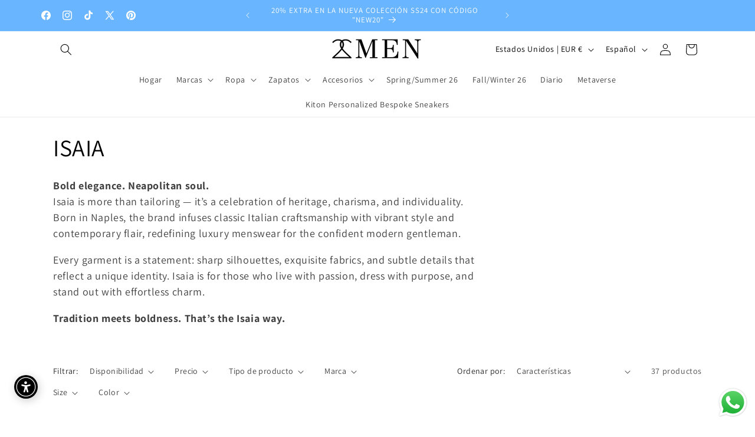

--- FILE ---
content_type: text/html; charset=utf-8
request_url: https://2men.it/apps/reviews/collections?url=https:/2men.it/es/collections/isaia-1
body_size: 230
content:
 [ { "@context": "http://schema.org", "@type": "OfferCatalog", "mainEntityOfPage": { "@type": "WebPage", "@id": "https://2men.it/collections/isaia-1#webpage_sp_schemaplus" }, "description": "Bold elegance. Neapolitan soul.Isaia is more than tailoring — it’s a celebration of heritage, charisma, and individuality. Born in Naples, the brand infuses classic Italian craftsmanship with vibrant style and contemporary flair, redefining luxury menswear for the confident modern gentleman.\nEvery garment is a statement: sharp silhouettes, exquisite fabrics, and subtle details that reflect a unique identity. Isaia is for those who live with passion, dress with purpose, and stand out with effortless charm.\nTradition meets boldness. That’s the Isaia way.", "name": "ISAIA", "url": "https://2men.it/es/collections/isaia-1",  "numberOfItems": "37" }     , { "@context": "http://schema.org", "@type": "BreadcrumbList", "name": "2Men Breadcrumbs Schema by SchemaPlus", "itemListElement": [ { "@type": "ListItem", "position": 1, "item": { "@id": "https://2men.it/collections", "name": "Collections" } }, { "@type": "ListItem", "position": 2, "item": { "@id": "https://2men.it/collections/isaia-1#breadcrumb_sp_schemaplus", "name": "ISAIA" } }   ] }   ]